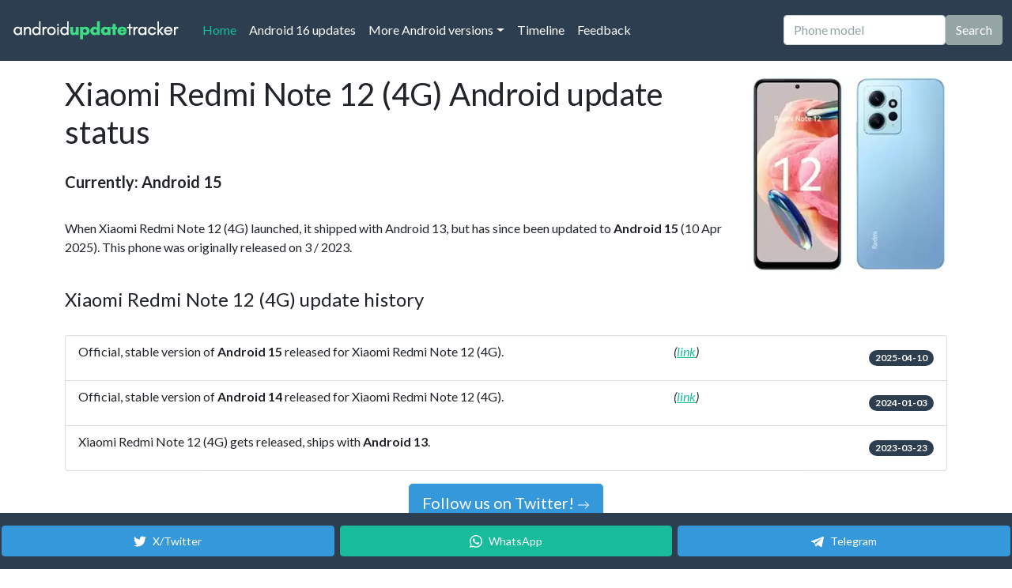

--- FILE ---
content_type: text/html;charset=utf-8
request_url: https://www.androidupdatetracker.com/p/xiaomi-redmi-note-12-4g
body_size: 14708
content:






<!DOCTYPE html>
<html lang="en">
	<head>
		
			<title>Xiaomi Redmi Note 12 (4G) latest Android version info</title>
			<meta name="description" content="Find out what is the latest Android version for Xiaomi Redmi Note 12 (4G). Full Android version update history.">
			<meta charset="UTF-8">
			<meta name="HandheldFriendly" content="true">
			<meta http-equiv="Content-Language" content="en">
			<meta name="viewport" content="width=device-width, initial-scale=1">
		

		<link rel="apple-touch-icon" sizes="180x180" href="/apple-touch-icon.png">
		<link rel="icon" type="image/png" sizes="32x32" href="/favicon-32x32.png">
		<link rel="icon" type="image/png" sizes="16x16" href="/favicon-16x16.png">
		
		<meta name="theme-color" content="#2C3E50">

		

			

			<script async src="https://www.googletagmanager.com/gtag/js?id=G-97S07X02S0"></script>
			<script>
			  window.dataLayer = window.dataLayer || [];
			  function gtag(){dataLayer.push(arguments);}
			  gtag('js', new Date());

			  gtag('config', 'G-97S07X02S0');
			</script>
			
		

		

		<link rel="preconnect" href="https://cdn.afterdawn.fi" crossorigin />

		<link rel="preconnect" href="https://fonts.googleapis.com">
		<link rel="preload" href="https://cdn.jsdelivr.net/npm/bootswatch@5.0.0/dist/flatly/bootstrap.min.css" as="style" crossorigin="anonymous">

		

		<link href="https://cdn.jsdelivr.net/npm/bootswatch@5.0.0/dist/flatly/bootstrap.min.css" rel="stylesheet" crossorigin="anonymous">
		<script src="https://cdn.jsdelivr.net/npm/bootstrap@5.0.0/dist/js/bootstrap.bundle.min.js" integrity="sha384-p34f1UUtsS3wqzfto5wAAmdvj+osOnFyQFpp4Ua3gs/ZVWx6oOypYoCJhGGScy+8" crossorigin="anonymous"></script>
		
		<style>
		.search-suggestions {
			position: absolute;
			top: 100%;
			left: 0;
			right: 0;
			background: white;
			border: 1px solid #dee2e6;
			border-top: none;
			border-radius: 0 0 0.375rem 0.375rem;
			box-shadow: 0 0.5rem 1rem rgba(0, 0, 0, 0.15);
			z-index: 1050;
			max-height: 300px;
			overflow-y: auto;
		}
		
		.search-suggestion-item {
			padding: 0.75rem 1rem;
			border-bottom: 1px solid #f8f9fa;
			cursor: pointer;
			transition: background-color 0.15s ease-in-out;
		}
		
		.search-suggestion-item:hover,
		.search-suggestion-item:focus {
			background-color: #f8f9fa;
		}
		
		.search-suggestion-item:last-child {
			border-bottom: none;
		}
		
		.search-suggestion-item .phone-name {
			font-weight: 500;
			color: #212529;
			margin-bottom: 0.25rem;
		}
		
		.search-suggestion-item .phone-url {
			font-size: 0.875rem;
			color: #6c757d;
		}
		
		.search-suggestion-item.highlighted {
			background-color: #e9ecef;
		}
		
		.search-suggestion-item.clickable {
			cursor: pointer;
			transition: background-color 0.15s ease-in-out;
		}
		
		.search-suggestion-item.clickable:hover {
			background-color: #e9ecef;
		}
		
		@media (max-width: 768px) {
			.search-suggestions {
				position: absolute;
				top: 100%;
				left: 0;
				right: 0;
				border-radius: 0 0 0.375rem 0.375rem;
				border-top: none;
				border-bottom: 1px solid #dee2e6;
				max-height: 300px;
				z-index: 1060;
				overflow-y: auto;
			}
			
			.search-suggestion-item {
				padding: 1rem;
				min-height: 60px;
			}
			
			/* Ensure search container has proper positioning context */
			.navbar .position-relative {
				position: relative !important;
			}
			
			/* When navbar is expanded, ensure suggestions are visible below the input */
			.navbar-collapse.show .search-suggestions {
				position: absolute;
				top: 100%;
				left: 0;
				right: 0;
				border-radius: 0 0 0.375rem 0.375rem;
				border-top: none;
				max-height: calc(100vh - 95px - 60px); /* Account for navbar and some bottom space */
				z-index: 1062; /* Above everything */
			}
		}
		
		/* Touch-friendly improvements */
		@media (hover: none) and (pointer: coarse) {
			.search-suggestion-item {
				min-height: 60px;
				padding: 1rem;
			}
			
			.search-suggestion-item.clickable {
				background-color: #f0f0f0;
				border-left: 3px solid #007bff;
			}
		}
		
		/* Mobile search form alignment fixes */
		@media (max-width: 991px) {
			.navbar .d-flex {
				align-items: center;
				gap: 0.5rem;
			}
			
			.navbar .form-control {
				margin: 0;
				flex: 1;
				min-width: 0;
			}
			
			.navbar .btn {
				margin: 0;
				height: 38px; /* Match input height */
				display: flex;
				align-items: center;
				justify-content: center;
				white-space: nowrap;
				flex-shrink: 0;
			}
			
			/* Ensure proper spacing in collapsed navbar */
			.navbar-collapse .d-flex {
				margin-top: 1rem;
				margin-bottom: 1rem;
				width: 100%;
			}
		}
		
		/* Extra small screens */
		@media (max-width: 576px) {
			.navbar .d-flex {
				flex-direction: column;
				gap: 0.75rem;
				width: 100%;
			}
			
			.navbar .form-control,
			.navbar .btn {
				width: 100%;
			}
			
			.navbar .btn {
				height: 44px; /* Larger touch target */
			}
		}
		
		/* Mobile-specific viewport adjustments */
		@media (max-width: 768px) {
			/* Ensure smooth scrolling on mobile */
			html {
				scroll-behavior: smooth;
			}
			
			/* Adjust navbar positioning for mobile */
			.navbar.fixed-top {
				position: fixed !important;
			}
			
			/* Ensure collapsed navbar content is properly visible when scrolled to top */
			.navbar-collapse.show {
				max-height: calc(100vh - 95px); /* Account for navbar height */
				overflow-y: auto;
			}
			
			/* When scrolled to top, ensure search input is prominent */
			.navbar-collapse.show .d-flex {
				position: relative;
				z-index: 1061; /* Above suggestions */
			}
			
			/* Ensure search suggestions are always visible below input */
			.navbar-collapse.show .position-relative {
				position: relative !important;
			}
			
			/* Ensure suggestions don't get cut off by viewport */
			.navbar-collapse.show .search-suggestions {
				max-height: 200px;
				overflow-y: auto;
			}
		}
		</style>

		
		
		

			<link rel="alternate" type="application/rss+xml" title="Android Update Tracker, list of latest Android updates" href="https://www.androidupdatetracker.com/feed" />

		

		

<script>(function(){/*

 Copyright The Closure Library Authors.
 SPDX-License-Identifier: Apache-2.0
*/
'use strict';var g=function(a){var b=0;return function(){return b<a.length?{done:!1,value:a[b++]}:{done:!0}}},l=this||self,m=/^[\w+/_-]+[=]{0,2}$/,p=null,q=function(){},r=function(a){var b=typeof a;if("object"==b)if(a){if(a instanceof Array)return"array";if(a instanceof Object)return b;var c=Object.prototype.toString.call(a);if("[object Window]"==c)return"object";if("[object Array]"==c||"number"==typeof a.length&&"undefined"!=typeof a.splice&&"undefined"!=typeof a.propertyIsEnumerable&&!a.propertyIsEnumerable("splice"))return"array";
if("[object Function]"==c||"undefined"!=typeof a.call&&"undefined"!=typeof a.propertyIsEnumerable&&!a.propertyIsEnumerable("call"))return"function"}else return"null";else if("function"==b&&"undefined"==typeof a.call)return"object";return b},u=function(a,b){function c(){}c.prototype=b.prototype;a.prototype=new c;a.prototype.constructor=a};var v=function(a,b){Object.defineProperty(l,a,{configurable:!1,get:function(){return b},set:q})};var y=function(a,b){this.b=a===w&&b||"";this.a=x},x={},w={};var aa=function(a,b){a.src=b instanceof y&&b.constructor===y&&b.a===x?b.b:"type_error:TrustedResourceUrl";if(null===p)b:{b=l.document;if((b=b.querySelector&&b.querySelector("script[nonce]"))&&(b=b.nonce||b.getAttribute("nonce"))&&m.test(b)){p=b;break b}p=""}b=p;b&&a.setAttribute("nonce",b)};var z=function(){return Math.floor(2147483648*Math.random()).toString(36)+Math.abs(Math.floor(2147483648*Math.random())^+new Date).toString(36)};var A=function(a,b){b=String(b);"application/xhtml+xml"===a.contentType&&(b=b.toLowerCase());return a.createElement(b)},B=function(a){this.a=a||l.document||document};B.prototype.appendChild=function(a,b){a.appendChild(b)};var C=function(a,b,c,d,e,f){try{var k=a.a,h=A(a.a,"SCRIPT");h.async=!0;aa(h,b);k.head.appendChild(h);h.addEventListener("load",function(){e();d&&k.head.removeChild(h)});h.addEventListener("error",function(){0<c?C(a,b,c-1,d,e,f):(d&&k.head.removeChild(h),f())})}catch(n){f()}};var ba=l.atob("aHR0cHM6Ly93d3cuZ3N0YXRpYy5jb20vaW1hZ2VzL2ljb25zL21hdGVyaWFsL3N5c3RlbS8xeC93YXJuaW5nX2FtYmVyXzI0ZHAucG5n"),ca=l.atob("WW91IGFyZSBzZWVpbmcgdGhpcyBtZXNzYWdlIGJlY2F1c2UgYWQgb3Igc2NyaXB0IGJsb2NraW5nIHNvZnR3YXJlIGlzIGludGVyZmVyaW5nIHdpdGggdGhpcyBwYWdlLg=="),da=l.atob("RGlzYWJsZSBhbnkgYWQgb3Igc2NyaXB0IGJsb2NraW5nIHNvZnR3YXJlLCB0aGVuIHJlbG9hZCB0aGlzIHBhZ2Uu"),ea=function(a,b,c){this.b=a;this.f=new B(this.b);this.a=null;this.c=[];this.g=!1;this.i=b;this.h=c},F=function(a){if(a.b.body&&!a.g){var b=function(){D(a);l.setTimeout(function(){return E(a,3)},50)};C(a.f,a.i,2,!0,function(){l[a.h]||b()},b);a.g=!0}},D=function(a){for(var b=G(1,5),c=0;c<b;c++){var d=H(a);a.b.body.appendChild(d);a.c.push(d)}b=H(a);b.style.bottom="0";b.style.left="0";b.style.position="fixed";b.style.width=G(100,110).toString()+"%";b.style.zIndex=G(2147483544,2147483644).toString();b.style["background-color"]=I(249,259,242,252,219,229);b.style["box-shadow"]="0 0 12px #888";b.style.color=I(0,10,0,10,0,10);b.style.display="flex";b.style["justify-content"]="center";b.style["font-family"]="Roboto, Arial";c=H(a);c.style.width=G(80,85).toString()+"%";c.style.maxWidth=G(750,775).toString()+"px";c.style.margin="24px";c.style.display="flex";c.style["align-items"]="flex-start";c.style["justify-content"]="center";d=A(a.f.a,"IMG");d.className=z();d.src=ba;d.style.height="24px";d.style.width="24px";d.style["padding-right"]="16px";var e=H(a),f=H(a);f.style["font-weight"]="bold";f.textContent=ca;var k=H(a);k.textContent=da;J(a,e,f);J(a,e,k);J(a,c,d);J(a,c,e);J(a,b,c);a.a=b;a.b.body.appendChild(a.a);b=G(1,5);for(c=0;c<b;c++)d=H(a),a.b.body.appendChild(d),a.c.push(d)},J=function(a,b,c){for(var d=G(1,5),e=0;e<d;e++){var f=H(a);b.appendChild(f)}b.appendChild(c);c=G(1,5);for(d=0;d<c;d++)e=H(a),b.appendChild(e)},G=function(a,b){return Math.floor(a+Math.random()*(b-a))},I=function(a,b,c,d,e,f){return"rgb("+G(Math.max(a,0),Math.min(b,255)).toString()+","+G(Math.max(c,0),Math.min(d,255)).toString()+","+G(Math.max(e,0),Math.min(f,255)).toString()+")"},H=function(a){a=A(a.f.a,"DIV");a.className=z();return a},E=function(a,b){0>=b||null!=a.a&&0!=a.a.offsetHeight&&0!=a.a.offsetWidth||(fa(a),D(a),l.setTimeout(function(){return E(a,b-1)},50))},fa=function(a){var b=a.c;var c="undefined"!=typeof Symbol&&Symbol.iterator&&b[Symbol.iterator];b=c?c.call(b):{next:g(b)};for(c=b.next();!c.done;c=b.next())(c=c.value)&&c.parentNode&&c.parentNode.removeChild(c);a.c=[];(b=a.a)&&b.parentNode&&b.parentNode.removeChild(b);a.a=null};var ia=function(a,b,c,d,e){var f=ha(c),k=function(n){n.appendChild(f);l.setTimeout(function(){f?(0!==f.offsetHeight&&0!==f.offsetWidth?b():a(),f.parentNode&&f.parentNode.removeChild(f)):a()},d)},h=function(n){document.body?k(document.body):0<n?l.setTimeout(function(){h(n-1)},e):b()};h(3)},ha=function(a){var b=document.createElement("div");b.className=a;b.style.width="1px";b.style.height="1px";b.style.position="absolute";b.style.left="-10000px";b.style.top="-10000px";b.style.zIndex="-10000";return b};var K={},L=null;var M=function(){},N="function"==typeof Uint8Array,O=function(a,b){a.b=null;b||(b=[]);a.j=void 0;a.f=-1;a.a=b;a:{if(b=a.a.length){--b;var c=a.a[b];if(!(null===c||"object"!=typeof c||Array.isArray(c)||N&&c instanceof Uint8Array)){a.g=b-a.f;a.c=c;break a}}a.g=Number.MAX_VALUE}a.i={}},P=[],Q=function(a,b){if(b<a.g){b+=a.f;var c=a.a[b];return c===P?a.a[b]=[]:c}if(a.c)return c=a.c[b],c===P?a.c[b]=[]:c},R=function(a,b,c){a.b||(a.b={});if(!a.b[c]){var d=Q(a,c);d&&(a.b[c]=new b(d))}return a.b[c]};
M.prototype.h=N?function(){var a=Uint8Array.prototype.toJSON;Uint8Array.prototype.toJSON=function(){var b;void 0===b&&(b=0);if(!L){L={};for(var c="ABCDEFGHIJKLMNOPQRSTUVWXYZabcdefghijklmnopqrstuvwxyz0123456789".split(""),d=["+/=","+/","-_=","-_.","-_"],e=0;5>e;e++){var f=c.concat(d[e].split(""));K[e]=f;for(var k=0;k<f.length;k++){var h=f[k];void 0===L[h]&&(L[h]=k)}}}b=K[b];c=[];for(d=0;d<this.length;d+=3){var n=this[d],t=(e=d+1<this.length)?this[d+1]:0;h=(f=d+2<this.length)?this[d+2]:0;k=n>>2;n=(n&3)<<4|t>>4;t=(t&15)<<2|h>>6;h&=63;f||(h=64,e||(t=64));c.push(b[k],b[n],b[t]||"",b[h]||"")}return c.join("")};try{return JSON.stringify(this.a&&this.a,S)}finally{Uint8Array.prototype.toJSON=a}}:function(){return JSON.stringify(this.a&&this.a,S)};var S=function(a,b){return"number"!==typeof b||!isNaN(b)&&Infinity!==b&&-Infinity!==b?b:String(b)};M.prototype.toString=function(){return this.a.toString()};var T=function(a){O(this,a)};u(T,M);var U=function(a){O(this,a)};u(U,M);var ja=function(a,b){this.c=new B(a);var c=R(b,T,5);c=new y(w,Q(c,4)||"");this.b=new ea(a,c,Q(b,4));this.a=b},ka=function(a,b,c,d){b=new T(b?JSON.parse(b):null);b=new y(w,Q(b,4)||"");C(a.c,b,3,!1,c,function(){ia(function(){F(a.b);d(!1)},function(){d(!0)},Q(a.a,2),Q(a.a,3),Q(a.a,1))})};var la=function(a,b){V(a,"internal_api_load_with_sb",function(c,d,e){ka(b,c,d,e)});V(a,"internal_api_sb",function(){F(b.b)})},V=function(a,b,c){a=l.btoa(a+b);v(a,c)},W=function(a,b,c){for(var d=[],e=2;e<arguments.length;++e)d[e-2]=arguments[e];e=l.btoa(a+b);e=l[e];if("function"==r(e))e.apply(null,d);else throw Error("API not exported.");};var X=function(a){O(this,a)};u(X,M);var Y=function(a){this.h=window;this.a=a;this.b=Q(this.a,1);this.f=R(this.a,T,2);this.g=R(this.a,U,3);this.c=!1};Y.prototype.start=function(){ma();var a=new ja(this.h.document,this.g);la(this.b,a);na(this)};
var ma=function(){var a=function(){if(!l.frames.googlefcPresent)if(document.body){var b=document.createElement("iframe");b.style.display="none";b.style.width="0px";b.style.height="0px";b.style.border="none";b.style.zIndex="-1000";b.style.left="-1000px";b.style.top="-1000px";b.name="googlefcPresent";document.body.appendChild(b)}else l.setTimeout(a,5)};a()},na=function(a){var b=Date.now();W(a.b,"internal_api_load_with_sb",a.f.h(),function(){var c;var d=a.b,e=l[l.btoa(d+"loader_js")];if(e){e=l.atob(e);
e=parseInt(e,10);d=l.btoa(d+"loader_js").split(".");var f=l;d[0]in f||"undefined"==typeof f.execScript||f.execScript("var "+d[0]);for(;d.length&&(c=d.shift());)d.length?f[c]&&f[c]!==Object.prototype[c]?f=f[c]:f=f[c]={}:f[c]=null;c=Math.abs(b-e);c=1728E5>c?0:c}else c=-1;0!=c&&(W(a.b,"internal_api_sb"),Z(a,Q(a.a,6)))},function(c){Z(a,c?Q(a.a,4):Q(a.a,5))})},Z=function(a,b){a.c||(a.c=!0,a=new l.XMLHttpRequest,a.open("GET",b,!0),a.send())};(function(a,b){l[a]=function(c){for(var d=[],e=0;e<arguments.length;++e)d[e-0]=arguments[e];l[a]=q;b.apply(null,d)}})("__d3lUW8vwsKlB__",function(a){"function"==typeof window.atob&&(a=window.atob(a),a=new X(a?JSON.parse(a):null),(new Y(a)).start())});}).call(this);

window.__d3lUW8vwsKlB__("[base64]");</script>

		
			
			
				
			
				
		<link rel="canonical" href="https://www.androidupdatetracker.com/p/xiaomi-redmi-note-12-4g" />
		<link rel="alternate" hreflang="en" href="https://www.androidupdatetracker.com/p/xiaomi-redmi-note-12-4g" />
		<link rel="alternate" hreflang="es" href="https://es.androidupdatetracker.com/p/xiaomi-redmi-note-12-4g" />
		<link rel="alternate" hreflang="fi" href="https://fi.androidupdatetracker.com/p/xiaomi-redmi-note-12-4g" />
		<link rel="alternate" hreflang="x-default" href="https://www.androidupdatetracker.com/p/xiaomi-redmi-note-12-4g" /> 
		<meta property="og:site_name" content="Android Update Tracker"/>
		<meta property="og:title" content="Xiaomi Redmi Note 12 (4G) latest Android version info"/>
		<meta property="og:type" content="article"/>
		<meta property="og:description" content="Find out what is the latest Android version for Xiaomi Redmi Note 12 (4G). Full Android version update history."/>
		<meta property="og:locale" content="en" />
		<meta property="og:url" content="https://www.androidupdatetracker.com/p/xiaomi-redmi-note-12-4g"/> 
			<meta property="og:image" content="https://cdn.afterdawn.fi/hardware/800/14418.jpg"/> 
				<meta name="twitter:card" content="summary_large_image">
				<meta name="twitter:site" content="@Android_AUT">
				<meta name="twitter:title" content="Xiaomi Redmi Note 12 (4G) latest Android version info">
				<meta name="twitter:description" content="Find out what is the latest Android version for Xiaomi Redmi Note 12 (4G). Full Android version update history.">
				<meta name="twitter:image:src" content="https://cdn.afterdawn.fi/hardware/800/14418.jpg">
			
		
				<script type="application/ld+json">
				{
					"@context": "https://schema.org/",
					"@type": "FAQPage",
					"mainEntity": [
						{
							"@type": "Question",
							"name": "What is the latest Android version for Xiaomi Redmi Note 12 (4G)?",
							"acceptedAnswer": {
								"@type": "Answer",
								"text": "Currently, the latest stable Android version for Xiaomi Redmi Note 12 (4G) is Android 15."
							}
						}
					]
				}
				</script>
			
		
		<script async src="https://securepubads.g.doubleclick.net/tag/js/gpt.js"></script>
		<script>
		  window.googletag = window.googletag || {cmd: []};
		  googletag.cmd.push(function() {
			googletag.defineSlot('/2323545/aut-in-between', ['fluid', [300, 250], [980, 120], [336, 280], [300, 600], [320, 50], [970, 90], [300, 100], [300, 75], [980, 400], [728, 90], [320, 480], [300, 50], [320, 100]], 'div-gpt-ad-1657639588253-0').addService(googletag.pubads());
			googletag.pubads().enableSingleRequest();
			googletag.enableServices();
		  });
		</script>
				<link rel="preload" href="https://cdn.afterdawn.fi/hardware/height250/14418.webp" as="image"> 
		

		<script>
		// Search autocomplete functionality
		document.addEventListener('DOMContentLoaded', function() {
			let allPhones = [];
			let currentSuggestions = [];
			let selectedIndex = -1;
			let searchTimeout;
			
			const searchInput = document.getElementById('searchInput');
			const suggestionsContainer = document.getElementById('searchSuggestions');
			
			// Load phone list when page loads
			loadPhoneList();
			
			// Search input event handlers
			searchInput.addEventListener('input', handleSearchInput);
			searchInput.addEventListener('keydown', handleKeyDown);
			searchInput.addEventListener('focus', handleSearchFocus);
			searchInput.addEventListener('blur', handleSearchBlur);
			
			// Add mobile-specific scroll behavior
			searchInput.addEventListener('focus', handleMobileScroll);
			
			// Also handle input start for better mobile experience
			searchInput.addEventListener('input', function(e) {
				// On mobile, if this is the first character and menu is open, scroll to top
				if (window.innerWidth <= 768 && e.target.value.length === 1) {
					const navbarCollapse = document.getElementById('navbarColor02');
					if (navbarCollapse.classList.contains('show')) {
						// Small delay to allow mobile keyboard to appear
						setTimeout(() => {
							window.scrollTo({
								top: 0,
								behavior: 'smooth'
							});
						}, 100);
					}
				}
				
				// On mobile, also scroll up when typing to ensure input and suggestions are visible
				if (window.innerWidth <= 768 && e.target.value.length >= 2) {
					const navbarCollapse = document.getElementById('navbarColor02');
					if (navbarCollapse.classList.contains('show')) {
						// Scroll to bring the search input to the top of the viewport
						const searchInputRect = searchInput.getBoundingClientRect();
						const navbarHeight = 95; // Height of the fixed navbar
						
						// Calculate scroll amount to bring search input to top
						const scrollAmount = window.pageYOffset + searchInputRect.top - navbarHeight - 20;
						
						// Smooth scroll to position
						window.scrollTo({
							top: scrollAmount,
							behavior: 'smooth'
						});
					}
				}
			});
			
			// Load the complete phone list from API
			async function loadPhoneList() {
				try {
					console.log('Loading phone list from API...');
					searchInput.placeholder = 'Loading phones...';
					
					const response = await fetch('/list-of-phones');
					
					if (!response.ok) {
						throw new Error(`HTTP error! status: ${response.status}`);
					}
					
					const data = await response.json();
					console.log('API response:', data);
					
					if (data.status === 'success') {
						allPhones = data.phones;
						console.log(`Loaded ${allPhones.length} phones for search`);
						searchInput.placeholder = 'Phone model';
					} else {
						console.error('API returned error status:', data.message);
						searchInput.placeholder = 'Phone model';
					}
				} catch (error) {
					console.error('Error loading phone list:', error);
					searchInput.placeholder = 'Phone model';
					// Fallback: try to load from a different endpoint or show user-friendly message
				}
			}
			
			// Handle search input changes
			function handleSearchInput(e) {
				const query = e.target.value.trim();
				
				// Clear previous timeout
				if (searchTimeout) {
					clearTimeout(searchTimeout);
				}
				
				// Only search after 2+ characters
				if (query.length < 2) {
					hideSuggestions();
					return;
				}
				
				// Debounce search to avoid too many searches
				searchTimeout = setTimeout(() => {
					performSearch(query);
				}, 150);
			}
			
			// Perform the actual search
			function performSearch(query) {
				// If phone list hasn't loaded, just hide suggestions
				if (allPhones.length === 0) {
					hideSuggestions();
					return;
				}
				
				const searchTerm = query.toLowerCase();
				const allMatches = [];
				const displayResults = [];
				
				// Find all matches first
				for (let phone of allPhones) {
					if (phone.display_name.toLowerCase().includes(searchTerm) ||
						phone.manufacturer.toLowerCase().includes(searchTerm) ||
						phone.model.toLowerCase().includes(searchTerm)) {
						
						allMatches.push(phone);
					}
				}
				
				// Take only first 3 for display
				for (let i = 0; i < Math.min(3, allMatches.length); i++) {
					displayResults.push(allMatches[i]);
				}
				
				currentSuggestions = displayResults;
				showSuggestions(displayResults, allMatches.length, query);
			}
			
			// Show search suggestions
			function showSuggestions(suggestions, totalCount, query) {
				suggestionsContainer.innerHTML = '';
				
				// Update ARIA attributes
				searchInput.setAttribute('aria-expanded', 'true');
				
				if (suggestions.length === 0) {
					// Show "no results" message
					const noResultsItem = document.createElement('div');
					noResultsItem.className = 'search-suggestion-item';
					noResultsItem.setAttribute('role', 'option');
					noResultsItem.setAttribute('aria-selected', 'false');
					noResultsItem.innerHTML = `
						<div class="phone-name" style="color: #6c757d; font-style: italic;">No phones found</div>
						<div class="phone-url" style="color: #6c757d;">Try a different search term</div>
					`;
					suggestionsContainer.appendChild(noResultsItem);
					suggestionsContainer.style.display = 'block';
					return;
				}
				
				// Add results count header as clickable link
				const resultsHeader = document.createElement('div');
				resultsHeader.className = 'search-suggestion-item clickable';
				resultsHeader.style.backgroundColor = '#f8f9fa';
				resultsHeader.style.fontSize = '0.875rem';
				resultsHeader.style.color = '#6c757d';
				resultsHeader.style.borderBottom = '2px solid #dee2e6';
				resultsHeader.innerHTML = `Found ${totalCount} phone${totalCount !== 1 ? 's' : ''} - Click to see all results`;
				
				// Make it clickable to go to full search results
				resultsHeader.addEventListener('click', () => {
					window.location.href = `/search/${encodeURIComponent(query)}`;
				});
				
				suggestionsContainer.appendChild(resultsHeader);
				
				suggestions.forEach((phone, index) => {
					const item = document.createElement('div');
					item.className = 'search-suggestion-item';
					item.dataset.index = index;
					item.setAttribute('role', 'option');
					item.setAttribute('aria-selected', 'false');
					item.innerHTML = `
						<div class="phone-name">${phone.display_name}</div>
					`;
					
					// Add click event
					item.addEventListener('click', () => selectSuggestion(phone));
					
					// Add mouse events for highlighting
					item.addEventListener('mouseenter', () => {
						selectedIndex = index;
						updateHighlightedItem();
					});
					
					suggestionsContainer.appendChild(item);
				});
				
				suggestionsContainer.style.display = 'block';
				selectedIndex = -1;
			}
			
			// Hide search suggestions
			function hideSuggestions() {
				suggestionsContainer.style.display = 'none';
				currentSuggestions = [];
				selectedIndex = -1;
				
				// Update ARIA attributes
				searchInput.setAttribute('aria-expanded', 'false');
			}
			
			// Handle keyboard navigation
			function handleKeyDown(e) {
				if (currentSuggestions.length === 0) return;
				
				switch (e.key) {
					case 'ArrowDown':
						e.preventDefault();
						// Skip the header row (index 0), start from actual phone suggestions
						if (selectedIndex === -1) {
							selectedIndex = 0; // First phone suggestion
						} else {
							selectedIndex = Math.min(selectedIndex + 1, currentSuggestions.length - 1);
						}
						updateHighlightedItem();
						break;
						
					case 'ArrowUp':
						e.preventDefault();
						if (selectedIndex <= 0) {
							selectedIndex = -1; // No selection
						} else {
							selectedIndex = Math.max(selectedIndex - 1, 0);
						}
						updateHighlightedItem();
						break;
						
					case 'Enter':
						e.preventDefault();
						if (selectedIndex >= 0 && selectedIndex < currentSuggestions.length) {
							selectSuggestion(currentSuggestions[selectedIndex]);
						} else {
							// Submit the form if no suggestion is selected
							searchInput.form.submit();
						}
						break;
						
					case 'Escape':
						hideSuggestions();
						searchInput.blur();
						break;
				}
			}
			
			// Update highlighted item
			function updateHighlightedItem() {
				const items = suggestionsContainer.querySelectorAll('.search-suggestion-item');
				items.forEach((item, index) => {
					// Skip the header row (index 0) - it should never be highlighted
					if (index === 0) {
						item.classList.remove('highlighted');
						item.setAttribute('aria-selected', 'false');
						return;
					}
					
					// Adjust index for phone suggestions (subtract 1 to account for header)
					const phoneIndex = index - 1;
					const isHighlighted = phoneIndex === selectedIndex;
					item.classList.toggle('highlighted', isHighlighted);
					item.setAttribute('aria-selected', isHighlighted.toString());
				});
			}
			
			// Handle suggestion selection
			function selectSuggestion(phone) {
				// Navigate to the phone page
				window.location.href = phone.url;
			}
			
			// Handle search focus
			function handleSearchFocus() {
				if (searchInput.value.trim().length >= 2 && currentSuggestions.length > 0) {
					// Re-run search to get current total count
					performSearch(searchInput.value.trim());
				}
			}
			
			// Handle search blur
			function handleSearchBlur() {
				// Delay hiding to allow for clicks on suggestions
				setTimeout(() => {
					hideSuggestions();
				}, 200);
			}
			
			// Handle mobile scroll behavior
			function handleMobileScroll() {
				// Only scroll on mobile devices
				if (window.innerWidth <= 768) {
					// Check if navbar is collapsed (hamburger menu is open)
					const navbarCollapse = document.getElementById('navbarColor02');
					const isNavbarCollapsed = navbarCollapse.classList.contains('show');
					
					if (isNavbarCollapsed) {
						// When hamburger menu is open, scroll to bring the search input to top of viewport
						// This ensures the search input and suggestions are visible above mobile keyboard
						const searchInputRect = searchInput.getBoundingClientRect();
						const navbarHeight = 95; // Height of the fixed navbar
						
						// Calculate how much to scroll to bring search input to top
						const scrollAmount = window.pageYOffset + searchInputRect.top - navbarHeight - 20; // 20px padding
						
						// Smooth scroll to position
						window.scrollTo({
							top: scrollAmount,
							behavior: 'smooth'
						});
					} else {
						// When navbar is collapsed (normal state), scroll to bring search input to top
						const searchInputRect = searchInput.getBoundingClientRect();
						const navbarHeight = 95; // Height of the fixed navbar
						
						// Calculate how much to scroll to bring search input to top
						const scrollAmount = window.pageYOffset + searchInputRect.top - navbarHeight - 20; // 20px padding
						
						// Smooth scroll to position
						window.scrollTo({
							top: scrollAmount,
							behavior: 'smooth'
						});
					}
				}
			}
			
			// Close suggestions when clicking outside
			document.addEventListener('click', function(e) {
				if (!searchInput.contains(e.target) && !suggestionsContainer.contains(e.target)) {
					hideSuggestions();
				}
			});
			
			// Handle window resize to adjust scroll behavior
			window.addEventListener('resize', function() {
				// If switching from mobile to desktop, hide suggestions
				if (window.innerWidth > 768) {
					hideSuggestions();
				}
			});
		});
		</script>

	</head>
	<body class="d-flex flex-column h-100">

		<header>

			<nav class="navbar navbar-expand-lg navbar-dark bg-primary fixed-top">
			  <div class="container-fluid">
				
					<a class="navbar-brand" href="/" title="To Android Update Tracker homepage"><img src="/androidupdatetracker_white_220.png" width="220" height="34" alt="AndroidUpdateTracker logo" border=0 /></a>
				
				<button class="navbar-toggler" type="button" data-bs-toggle="collapse" data-bs-target="#navbarColor02" aria-controls="navbarColor02" aria-expanded="false" aria-label="Toggle navigation">
				  <span class="navbar-toggler-icon"></span>
				</button>

				<div class="collapse navbar-collapse" id="navbarColor02">
				  <ul class="navbar-nav me-auto">
					
						
						<li class="nav-item">
							<a class="nav-link active" href="/">Home
								<span class="visually-hidden">(current)</span>
							</a>
						</li>
					
					
						<li class="nav-item">
							
							<a class="nav-link" href="/android/16">Android 16 updates</a>
						</li>
					

					<li class="nav-item dropdown">
						
							
							<a class="nav-link dropdown-toggle" data-bs-toggle="dropdown" href="#" role="button" aria-haspopup="true" aria-expanded="false">More Android versions</a>
						
						<div class="dropdown-menu">
							
								
								<a class="dropdown-item" href="/android/15">Android 15 updates</a>
							
							
								
								<a class="dropdown-item" href="/android/17">Android 17 updates</a>
							
						</div>
					</li>

					
						<li class="nav-item">
							
								
								<a class="nav-link" href="/update-matrix">Timeline</a>
							
						</li>
					
					<li class="nav-item">
						
							
							<a class="nav-link" href="/feedback">Feedback</a>
						
					</li>
				  </ul>
					
						<form class="d-flex" action="/search.cfm" method="get">
							<div class="position-relative">
								<input class="form-control me-sm-2" type="text" name="q" id="searchInput" placeholder="Phone model" autocomplete="off" aria-autocomplete="list" aria-expanded="false" aria-controls="searchSuggestions" role="combobox">
								<div id="searchSuggestions" class="search-suggestions" style="display: none;" role="listbox" aria-label="Phone search suggestions"></div>
							</div>
							<button class="btn btn-secondary my-2 my-sm-0" type="submit">Search</button>
						</form>
					
				</div>
			  </div>
			</nav>
		</header>

		<main class="flex-shrink-0">

			<div class="container-md pb-3" style="padding-top: 95px;">



		

			

				
					
					<picture>
						<source srcset="https://cdn.afterdawn.fi/hardware/height250/14418.webp" type="image/webp">
						<source srcset="https://cdn.afterdawn.fi/hardware/height250/14418.jpg" type="image/jpeg">
						<img src="https://cdn.afterdawn.fi/hardware/height250/14418.jpg" alt="Xiaomi Redmi Note 12 (4G)" width="250" height="250" style="max-height:250px; object-fit: contain; float:right; margin-left: 20px; margin-bottom: 20px; max-width: 50%;" />
					</picture>
				
			

			

			<h1 class="h2">Xiaomi Redmi Note 12 (4G) Android update status</h1>

			<p style="font-size:20px;" class="pt-3 pb-3">
				
				<strong>Currently: Android 15</strong>
			</p>


			

				

					<p>
						

						When Xiaomi Redmi Note 12 (4G) launched, it shipped with Android 13, but has since been updated to <strong>Android 15</strong> (10 Apr 2025).

						
							
							This phone was originally released on 3 / 2023.
						

					</p>

				

			

			

			

			

			

				


				<h2 class="h4 pt-4 pb-3">Xiaomi Redmi Note 12 (4G) update history</h2>

				<ul class="list-group" style="margin-top:15px;">
					
						<li class="list-group-item d-flex justify-content-between align-items-center">

							<p class="card-text">

								
								
									
										
										Official, stable version of <b>Android 15</b> released for Xiaomi Redmi Note 12 (4G).
										
										
									

								

							</p>

							

							
								<p class="card-text">
									
									
										<i>(<a href="https://mifirmware.com/redmi-note-12-4g-firmware/" target="_blank" rel="noreferrer">link</a>)</i>
									
								</p>
							

							
								<span class="badge bg-primary rounded-pill">2025-04-10</span>
							

						</li>

					
						<li class="list-group-item d-flex justify-content-between align-items-center">

							<p class="card-text">

								
								
									
										
										Official, stable version of <b>Android 14</b> released for Xiaomi Redmi Note 12 (4G).
										
										
									

								

							</p>

							

							
								<p class="card-text">
									
									
										<i>(<a href="https://mifirmware.com/redmi-note-12-4g-nfc-firmware/" target="_blank" rel="noreferrer">link</a>)</i>
									
								</p>
							

							
								<span class="badge bg-primary rounded-pill">2024-01-03</span>
							

						</li>

					
						<li class="list-group-item d-flex justify-content-between align-items-center">

							<p class="card-text">

								
								
									
										
										Xiaomi Redmi Note 12 (4G) gets released, ships with <b>Android 13</b>. 
										
										
									

								

							</p>

							

							

							
								<span class="badge bg-primary rounded-pill">2023-03-23</span>
							

						</li>

					

				</ul>

			

			

			<p class="text-center pt-3">
				<a href="https://twitter.com/Android_AUT" target="_blank" class="btn btn-info btn-lg">Follow us on Twitter!
					<svg xmlns="http://www.w3.org/2000/svg" width="16" height="16" fill="currentColor" class="bi bi-arrow-right" viewBox="0 0 16 16">
						<path fill-rule="evenodd" d="M1 8a.5.5 0 0 1 .5-.5h11.793l-3.147-3.146a.5.5 0 0 1 .708-.708l4 4a.5.5 0 0 1 0 .708l-4 4a.5.5 0 0 1-.708-.708L13.293 8.5H1.5A.5.5 0 0 1 1 8z"></path>
					</svg>
				</a>
			</p>

			

				<p class="text-center pt-3">
					<a href="/policy/xiaomi" class="btn btn-info btn-lg">Xiaomi Android Update Policy
						<svg xmlns="http://www.w3.org/2000/svg" width="16" height="16" fill="currentColor" class="bi bi-arrow-right" viewBox="0 0 16 16">
							<path fill-rule="evenodd" d="M1 8a.5.5 0 0 1 .5-.5h11.793l-3.147-3.146a.5.5 0 0 1 .708-.708l4 4a.5.5 0 0 1 0 .708l-4 4a.5.5 0 0 1-.708-.708L13.293 8.5H1.5A.5.5 0 0 1 1 8z"></path>
						</svg>
					</a>
				</p>

			
			
			

				<p class="text-center pt-3">
					<a href="/specs/xiaomi-redmi-note-12-4g" class="btn btn-success btn-lg">Xiaomi Redmi Note 12 (4G) tech specs
						<svg xmlns="http://www.w3.org/2000/svg" width="16" height="16" fill="currentColor" class="bi bi-arrow-right" viewBox="0 0 16 16">
							<path fill-rule="evenodd" d="M1 8a.5.5 0 0 1 .5-.5h11.793l-3.147-3.146a.5.5 0 0 1 .708-.708l4 4a.5.5 0 0 1 0 .708l-4 4a.5.5 0 0 1-.708-.708L13.293 8.5H1.5A.5.5 0 0 1 1 8z"></path>
						</svg>
					</a>
				</p>


			

			

				
				
				
			
				
				
					<h2 class="h4 pt-4 pb-3">Latest phones and their specs</h2>
					
					<div class="container">
					
						

							<a href="/specs/oneplus-15r" class="row align-items-center border-0">

								

									<div class="list-group-item col-1 border-0" style="min-width: 100px;">
										<img src="https://cdn.afterdawn.fi/hardware/thumb/15131.jpg"  alt="OnePlus 15R" width="80" height="60" loading="lazy">
									</div>

								

								<span class="list-group-item col-8 border-0" style="height:82px; display: flex; align-items: center; font-size: 18px; font-weight: 600;">OnePlus 15R</span>

							</a>
						
						

							<a href="/specs/xiaomi-poco-f8-pro" class="row align-items-center border-0">

								

									<div class="list-group-item col-1 border-0" style="min-width: 100px;">
										<img src="https://cdn.afterdawn.fi/hardware/thumb/15129.jpg"  alt="Xiaomi Poco F8 Pro" width="80" height="60" loading="lazy">
									</div>

								

								<span class="list-group-item col-8 border-0" style="height:82px; display: flex; align-items: center; font-size: 18px; font-weight: 600;">Xiaomi Poco F8 Pro</span>

							</a>
						
						

							<a href="/specs/xiaomi-poco-f8-ultra" class="row align-items-center border-0">

								

									<div class="list-group-item col-1 border-0" style="min-width: 100px;">
										<img src="https://cdn.afterdawn.fi/hardware/thumb/15128.jpg"  alt="Xiaomi Poco F8 Ultra" width="80" height="60" loading="lazy">
									</div>

								

								<span class="list-group-item col-8 border-0" style="height:82px; display: flex; align-items: center; font-size: 18px; font-weight: 600;">Xiaomi Poco F8 Ultra</span>

							</a>
						
						

							<a href="/specs/motorola-moto-g57-power" class="row align-items-center border-0">

								

									<div class="list-group-item col-1 border-0" style="min-width: 100px;">
										<img src="https://cdn.afterdawn.fi/hardware/thumb/15125.jpg"  alt="Motorola Moto G57 Power" width="80" height="60" loading="lazy">
									</div>

								

								<span class="list-group-item col-8 border-0" style="height:82px; display: flex; align-items: center; font-size: 18px; font-weight: 600;">Motorola Moto G57 Power</span>

							</a>
						
						

							<a href="/specs/realme-gt-8-pro" class="row align-items-center border-0">

								

									<div class="list-group-item col-1 border-0" style="min-width: 100px;">
										<img src="https://cdn.afterdawn.fi/hardware/thumb/15127.jpg"  alt="Realme GT 8 Pro" width="80" height="60" loading="lazy">
									</div>

								

								<span class="list-group-item col-8 border-0" style="height:82px; display: flex; align-items: center; font-size: 18px; font-weight: 600;">Realme GT 8 Pro</span>

							</a>
						
						
					
					</div>
				
				
			
			
						
			
				
			<div class="card text-black bg-light mt-5">
				<div class="card-body">
					
										<h4 class="card-title mb-3">Why my phone still has the older Android version...?</h4>
					<p class="card-text">We have crafted a guide where we try to explain in detail <a href="https://www.androidupdatetracker.com/guide/why-phone-wont-update-to-new-android">why your phone hasn't received the latest Android update yet - and what can you do about it</a>.</p>
<p class="card-text">If you think we have wrong information on this page, <a href="/feedback">please contact us</a> and we will fix the issue immediately.
</p>
				</div>
			</div>

			<style>
				#disqus_thread {
					min-height: 100px;
					max-width: 750px;
				}
			</style>
			
			
			
			<h2 class="h4 pt-4 pb-3">Comments</h2>
			
			<div id="disqus_thread">
				<div id="disqus_thread_loader">Loading comments</div>
			</div>

			<script>
				var disqus_config = function () {
					this.page.url = 'https://www.androidupdatetracker.com/p/xiaomi-redmi-note-12-4g';
					
						this.page.identifier = 28568;
					
					this.language = 'en';
				};

				var disqus_observer = new IntersectionObserver(function(entries) {
					// comments section reached
					// start loading Disqus now
					if(entries[0].isIntersecting) {
						(function() {
							var d = document, s = d.createElement('script');
							s.src = 'https://android-update-tracker.disqus.com/embed.js';
							s.setAttribute('data-timestamp', +new Date());
							(d.head || d.body).appendChild(s);
						})();

						// once executed, stop observing
						disqus_observer.disconnect();
					}
				}, { threshold: [0] });
				disqus_observer.observe(document.querySelector("#disqus_thread"));
			</script>


		


			</div>
		</main>

		<footer class="footer text-white mt-auto py-3" style="background-color: rgb(76, 92, 94); margin-bottom: 68px;">
			<div class="container-fluid text-center">
				
					&copy; 2026 Android Update Tracker
					<br/>
					
						English
					
					|
					
						<a href="https://es.androidupdatetracker.com/"><span lang="es">Espa&ntilde;ol</span></a>
					
					|
					
						<a href="https://fi.androidupdatetracker.com/"><span lang="fi">Suomeksi</span></a>
					
				
			</div>
		</footer>

		<style>
		.social-btn {
			display: flex !important;
			align-items: center;
			justify-content: center;
			white-space: nowrap;
			min-width: 0;
			flex: 1;
			margin: 0 2px;
			padding: 8px 12px;
			font-size: 14px;
		}
		
		.social-text {
			overflow: hidden;
			text-overflow: ellipsis;
			white-space: nowrap;
		}
		
		@media (max-width: 576px) {
			.social-btn {
				font-size: 12px;
				padding: 6px 8px;
			}
		}
		
		@media (max-width: 480px) {
			.social-btn {
				font-size: 11px;
				padding: 4px 6px;
			}
		}
		</style>

		<nav class="navbar navbar-expand-lg navbar-dark bg-primary fixed-bottom justify-content-center">
		   
			<a href="https://twitter.com/Android_AUT" target="_blank" class="btn btn-info social-btn" title="Follow Android Update Tracker X/Twitter account" rel="noopener me">
				<svg xmlns="http://www.w3.org/2000/svg" width="16" height="16" fill="currentColor" preserveAspectRatio="xMidYMid meet" viewBox="0 0 24 24" style="margin-right:8px; flex-shrink: 0;">
					<path d="M24 4.557c-.883.392-1.832.656-2.828.775 1.017-.609 1.798-1.574 2.165-2.724-.951.564-2.005.974-3.127 1.195-.897-.957-2.178-1.555-3.594-1.555-3.179 0-5.515 2.966-4.797 6.045-4.091-.205-7.719-2.165-10.148-5.144-1.29 2.213-.669 5.108 1.523 6.574-.806-.026-1.566-.247-2.229-.616-.054 2.281 1.581 4.415 3.949 4.89-.693.188-1.452.232-2.224.084.626 1.956 2.444 3.379 4.6 3.419-2.07 1.623-4.678 2.348-7.29 2.04 2.179 1.397 4.768 2.212 7.548 2.212 9.142 0 14.307-7.721 13.995-14.646.962-.695 1.797-1.562 2.457-2.549z"><title>Twitter logo</title></path>
				</svg>
				<span class="social-text">X/Twitter</span>
			</a>

			&nbsp;

			<a href="https://whatsapp.com/channel/0029VaGM9KkHbFV3ELDYoC1N" target="_blank" class="btn btn-success social-btn" title="Follow Android Update Tracker WhatsApp channel" rel="noopener me">
				<svg width="16px" height="16px" viewBox="0 0 24 24" fill="currentcolor" role="img" xmlns="http://www.w3.org/2000/svg" style="margin-right:8px; flex-shrink: 0;"><title>WhatsApp icon</title><path d="M17.472 14.382c-.297-.149-1.758-.867-2.03-.967-.273-.099-.471-.148-.67.15-.197.297-.767.966-.94 1.164-.173.199-.347.223-.644.075-.297-.15-1.255-.463-2.39-1.475-.883-.788-1.48-1.761-1.653-2.059-.173-.297-.018-.458.13-.606.134-.133.298-.347.446-.52.149-.174.198-.298.298-.497.099-.198.05-.371-.025-.52-.075-.149-.669-1.612-.916-2.207-.242-.579-.487-.5-.669-.51-.173-.008-.371-.01-.57-.01-.198 0-.52.074-.792.372-.272.297-1.04 1.016-1.04 2.479 0 1.462 1.065 2.875 1.213 3.074.149.198 2.096 3.2 5.077 4.487.709.306 1.262.489 1.694.625.712.227 1.36.195 1.871.118.571-.085 1.758-.719 2.006-1.413.248-.694.248-1.289.173-1.413-.074-.124-.272-.198-.57-.347m-5.421 7.403h-.004a9.87 9.87 0 01-5.031-1.378l-.361-.214-3.741.982.998-3.648-.235-.374a9.86 9.86 0 01-1.51-5.26c.001-5.45 4.436-9.884 9.888-9.884 2.64 0 5.122 1.03 6.988 2.898a9.825 9.825 0 012.893 6.994c-.003 5.45-4.437 9.884-9.885 9.884m8.413-18.297A11.815 11.815 0 0012.05 0C5.495 0 .16 5.335.157 11.892c0 2.096.547 4.142 1.588 5.945L.057 24l6.305-1.654a11.882 11.882 0 005.683 1.448h.005c6.554 0 11.89-5.335 11.893-11.893a11.821 11.821 0 00-3.48-8.413Z"></path></svg>
				<span class="social-text">WhatsApp</span>
			</a>

			&nbsp;

			<a href="https://t.me/AndroidUT" target="_blank" class="btn btn-info social-btn" title="Follow Android Update Tracker Telegram channel" rel="noopener me">
				<svg xmlns="http://www.w3.org/2000/svg" width="16" height="16" fill="currentColor" viewBox="0 0 24 24" style="fill-rule:evenodd;clip-rule:evenodd;stroke-linejoin:round;stroke-miterlimit:1.41421; margin-right:8px; flex-shrink: 0;">
					<path id="telegram-1" d="M18.384,22.779c0.322,0.228 0.737,0.285 1.107,0.145c0.37,-0.141 0.642,-0.457 0.724,-0.84c0.869,-4.084 2.977,-14.421 3.768,-18.136c0.06,-0.28 -0.04,-0.571 -0.26,-0.758c-0.22,-0.187 -0.525,-0.241 -0.797,-0.14c-4.193,1.552 -17.106,6.397 -22.384,8.35c-0.335,0.124 -0.553,0.446 -0.542,0.799c0.012,0.354 0.25,0.661 0.593,0.764c2.367,0.708 5.474,1.693 5.474,1.693c0,0 1.452,4.385 2.209,6.615c0.095,0.28 0.314,0.5 0.603,0.576c0.288,0.075 0.596,-0.004 0.811,-0.207c1.216,-1.148 3.096,-2.923 3.096,-2.923c0,0 3.572,2.619 5.598,4.062Zm-11.01,-8.677l1.679,5.538l0.373,-3.507c0,0 6.487,-5.851 10.185,-9.186c0.108,-0.098 0.123,-0.262 0.033,-0.377c-0.089,-0.115 -0.253,-0.142 -0.376,-0.064c-4.286,2.737 -11.894,7.596 -11.894,7.596Z"><title>Telegram logo</title></path>
				</svg>
				<span class="social-text">Telegram</span>
			</a>
		</nav>


	</body>
</html>





--- FILE ---
content_type: application/javascript; charset=utf-8
request_url: https://fundingchoicesmessages.google.com/f/AGSKWxXq_9po9pH7fZ5OJHmdI2RG4L1RzcHLzMzAN0jH1xbyYxDVinPuSH__Lo-J1Agqgj8X1CA2xslhX0rTazJgLhrkqlNXX_EiXby0dGGtooVE_6VYgQdMwhIddrgs-x4Svyk3eKjf5dboqc_S52qH-6fdda80ySK7KFweKM7GRn5XeMzp0vrYJW3sub5C/_/adforge._dfp_targeting.-footerads-/ad/?section=.jp/ads/
body_size: -1286
content:
window['f0bbfd42-ef7a-4631-8ab0-07a13b471f79'] = true;

--- FILE ---
content_type: application/javascript; charset=utf-8
request_url: https://fundingchoicesmessages.google.com/f/AGSKWxW0-GkhlUFlms5WGBqJn-4_WpBSYPbpvX32SGZUV5xiabHb7zSGVEnuR2iLveBG68slanMHy0-BhG5rbZhazVHOgKLs4P_J_ey15nV4F-lyfYTRBo9ljQHRfV3HbtCO_4ueXiLhSw==?fccs=W251bGwsbnVsbCxudWxsLG51bGwsbnVsbCxudWxsLFsxNzY3NjM0NTgyLDE1NDAwMDAwMF0sbnVsbCxudWxsLG51bGwsW251bGwsWzcsOSw2XSxudWxsLDIsbnVsbCwiZW4iLG51bGwsbnVsbCxudWxsLG51bGwsbnVsbCwzXSwiaHR0cHM6Ly93d3cuYW5kcm9pZHVwZGF0ZXRyYWNrZXIuY29tL3AveGlhb21pLXJlZG1pLW5vdGUtMTItNGciLG51bGwsW1s4LCJzQ2hOSDVPc2FrMCJdLFs5LCJlbi1VUyJdLFsxOSwiMiJdLFsxNywiWzBdIl0sWzI0LCIiXSxbMjksImZhbHNlIl1dXQ
body_size: 228
content:
if (typeof __googlefc.fcKernelManager.run === 'function') {"use strict";this.default_ContributorServingResponseClientJs=this.default_ContributorServingResponseClientJs||{};(function(_){var window=this;
try{
var jp=function(a){this.A=_.t(a)};_.u(jp,_.J);var kp=function(a){this.A=_.t(a)};_.u(kp,_.J);kp.prototype.getWhitelistStatus=function(){return _.F(this,2)};var lp=function(a){this.A=_.t(a)};_.u(lp,_.J);var mp=_.Zc(lp),np=function(a,b,c){this.B=a;this.j=_.A(b,jp,1);this.l=_.A(b,_.Jk,3);this.F=_.A(b,kp,4);a=this.B.location.hostname;this.D=_.Ag(this.j,2)&&_.O(this.j,2)!==""?_.O(this.j,2):a;a=new _.Lg(_.Kk(this.l));this.C=new _.Yg(_.q.document,this.D,a);this.console=null;this.o=new _.fp(this.B,c,a)};
np.prototype.run=function(){if(_.O(this.j,3)){var a=this.C,b=_.O(this.j,3),c=_.$g(a),d=new _.Rg;b=_.gg(d,1,b);c=_.D(c,1,b);_.dh(a,c)}else _.ah(this.C,"FCNEC");_.hp(this.o,_.A(this.l,_.Be,1),this.l.getDefaultConsentRevocationText(),this.l.getDefaultConsentRevocationCloseText(),this.l.getDefaultConsentRevocationAttestationText(),this.D);_.ip(this.o,_.F(this.F,1),this.F.getWhitelistStatus());var e;a=(e=this.B.googlefc)==null?void 0:e.__executeManualDeployment;a!==void 0&&typeof a==="function"&&_.Mo(this.o.G,
"manualDeploymentApi")};var op=function(){};op.prototype.run=function(a,b,c){var d;return _.v(function(e){d=mp(b);(new np(a,d,c)).run();return e.return({})})};_.Nk(7,new op);
}catch(e){_._DumpException(e)}
}).call(this,this.default_ContributorServingResponseClientJs);
// Google Inc.

//# sourceURL=/_/mss/boq-content-ads-contributor/_/js/k=boq-content-ads-contributor.ContributorServingResponseClientJs.en_US.sChNH5Osak0.es5.O/d=1/exm=ad_blocking_detection_executable,kernel_loader,loader_js_executable,web_iab_tcf_v2_signal_executable/ed=1/rs=AJlcJMz7a3Aoypzl3FteasZliPsUtk5MMw/m=cookie_refresh_executable
__googlefc.fcKernelManager.run('\x5b\x5b\x5b7,\x22\x5b\x5bnull,\\\x22androidupdatetracker.com\\\x22,\\\x22AKsRol84B8TMIRDYkF7yfUlTe4q1V2jIwFPaxxfhTwlsG7AYHQcqtrnGQXYfi9aX2Xz3NPWz8U0kd25o3ItDkqlBIOdj5WYcaZLLjxbk22GDDS5h5YXFZxicEr0ZiDKLI_rMQrbBYTaVnYTTqoDkmfgtjYDPP56ZRA\\\\u003d\\\\u003d\\\x22\x5d,null,\x5b\x5bnull,null,null,\\\x22https:\/\/fundingchoicesmessages.google.com\/f\/AGSKWxUmTm7o1VQOzxbgEyS-_EFmPBWhaZtDmDBq0D7khk-Nalep_YA9gSEjzX2IMNcRuCXNm6vmqK2rrCOsJR15vblZ2Dw_JOLcSecg26TQfwyoogzKNmYCE7ApMtNNn0vA4vs7tENw4A\\\\u003d\\\\u003d\\\x22\x5d,null,null,\x5bnull,null,null,\\\x22https:\/\/fundingchoicesmessages.google.com\/el\/AGSKWxWj27aetcCvEpCKGMIP4OYeYFKMGAzrTGCQoD6XXDLcBaVZY0Y_6ye0L7RUqbRB2xN54VXo1E_Duu-PIgoCLEfvILBZP4dv42K0aJc9QpiSbIeBnU2qVqcYMGBsyR8mwdtz8T2HgQ\\\\u003d\\\\u003d\\\x22\x5d,null,\x5bnull,\x5b7,9,6\x5d,null,2,null,\\\x22en\\\x22,null,null,null,null,null,3\x5d,null,\\\x22Privacy and cookie settings\\\x22,\\\x22Close\\\x22,null,null,null,\\\x22Managed by Google. Complies with IAB TCF. CMP ID: 300\\\x22\x5d,\x5b2,1\x5d\x5d\x22\x5d\x5d,\x5bnull,null,null,\x22https:\/\/fundingchoicesmessages.google.com\/f\/AGSKWxWIjx2mm0oNZrkB4SCq9uFVzPTGG_Plf4QGPwN_WxdgsC58lDg4ly0mihtTUlcgWBnqDDDiNr8UoseZIQY6qRf1GHV48S8i6IMFk7AAmPns_pVrck-9wa5V3yi2I6-DxOpe8pPwRg\\u003d\\u003d\x22\x5d\x5d');}